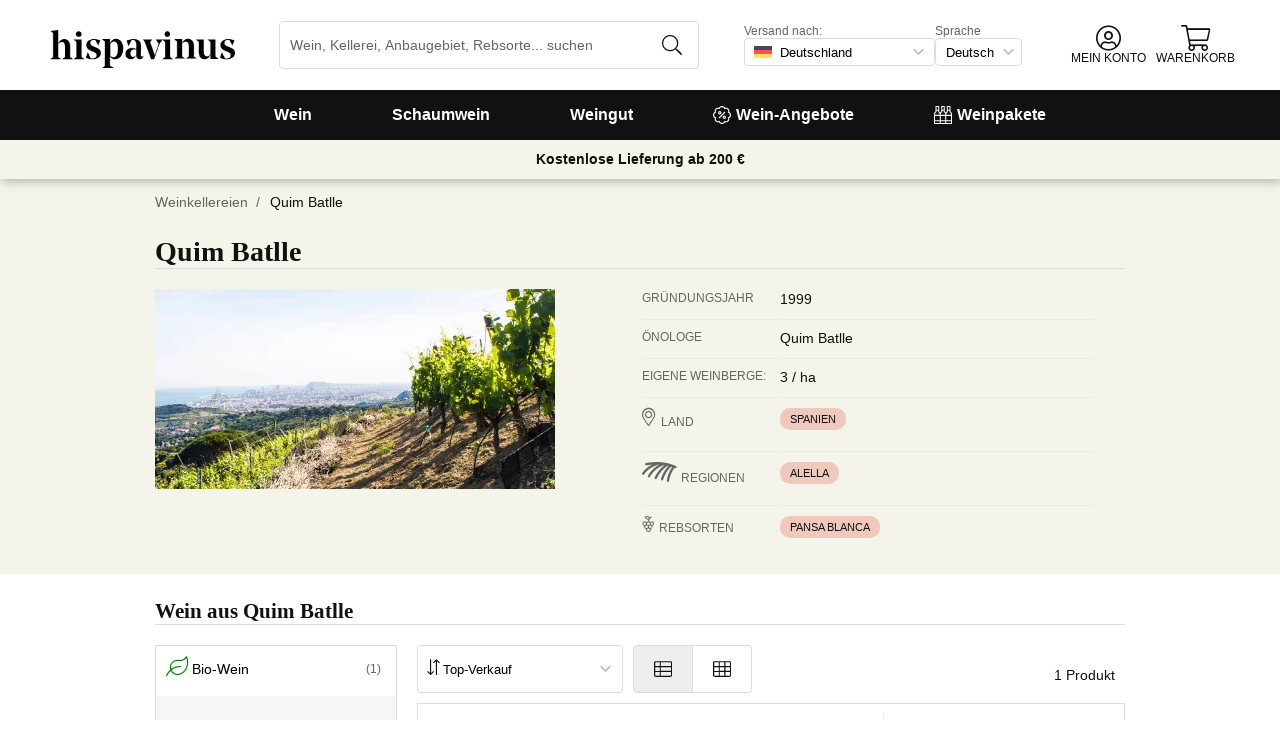

--- FILE ---
content_type: application/javascript
request_url: https://cdn.vinissimus.com/front/_next/static/chunks/8867-f195038063941b6f.js
body_size: 9465
content:
"use strict";(self.webpackChunk_N_E=self.webpackChunk_N_E||[]).push([[8867],{83425:function(f,d,a){a.d(d,{Z:function(){return c}});var g=a(53906);a(70155);var e=a(96948),b=a.n(e),h=a(28234);function i(a,b,c){return b in a?Object.defineProperty(a,b,{value:c,enumerable:!0,configurable:!0,writable:!0}):a[b]=c,a}function c(a){var c=a.href,d=a.as,e=a.onClick,b=function(a,d){if(null==a)return{};var b,c,e=function(c,f){if(null==c)return{};var a,b,d={},e=Object.keys(c);for(b=0;b<e.length;b++)a=e[b],f.indexOf(a)>=0||(d[a]=c[a]);return d}(a,d);if(Object.getOwnPropertySymbols){var f=Object.getOwnPropertySymbols(a);for(c=0;c<f.length;c++)b=f[c],!(d.indexOf(b)>=0)&&Object.prototype.propertyIsEnumerable.call(a,b)&&(e[b]=a[b])}return e}(a,["href","as","onClick"]);return(0,g.tZ)("div",function(d){for(var a=1;a<arguments.length;a++){var c=null!=arguments[a]?arguments[a]:{},b=Object.keys(c);"function"==typeof Object.getOwnPropertySymbols&&(b=b.concat(Object.getOwnPropertySymbols(c).filter(function(a){return Object.getOwnPropertyDescriptor(c,a).enumerable}))),b.forEach(function(a){i(d,a,c[a])})}return d}({},b,{onClick:function(a){if(a.preventDefault(),a.stopPropagation(),e&&e(),!a.ctrlKey&&!a.metaKey&&!a.shiftKey){(0,h.Z)(c,{mask:d});return}var b=a.shiftKey?"".concat(new Date().getTime()):"_blank";window.open(d||c,b).focus()},role:"presentation"}))}c.propTypes={as:b().string,children:b().node,href:b().string},c.defaultProps={as:void 0,children:null,href:"/"}},39987:function(g,e,a){a.d(e,{Z:function(){return d}});var h=a(53906),i=a(88082),f=a(96948),b=a.n(f),j=a(70155),k=a(9507),l=a(30438),m=a(8509),n=a(801),o=a(65393),p=a(94169),q=a(89503),r=a(30765),s=a(75510),t=a(2463),u=a(83425),v=a(37786),w=a(72101),x=a(45769),y=a(11980),z=a(87911),A=a(58110),B=a(21366),C=a(47446),D=a(46907),E=a(51426);function c(b){var a=b.size;return(0,h.BX)("div",{className:"product-list-item-skeleton ".concat(a),children:[(0,h.tZ)("div",{className:"first"}),"large"===a?(0,h.BX)(h.HY,{children:[(0,h.BX)("div",{className:"second",children:[(0,h.tZ)("div",{}),(0,h.tZ)("div",{}),(0,h.tZ)("div",{}),(0,h.tZ)("div",{})]}),(0,h.BX)("div",{className:"third",children:[(0,h.tZ)("div",{}),(0,h.tZ)("div",{}),(0,h.tZ)("div",{})]})]}):(0,h.BX)("div",{className:"second",children:[(0,h.tZ)("div",{}),(0,h.tZ)("div",{}),(0,h.tZ)("div",{}),(0,h.tZ)("div",{})]})]})}function F(a,b,c){return b in a?Object.defineProperty(a,b,{value:c,enumerable:!0,configurable:!0,writable:!0}):a[b]=c,a}function G(d){for(var a=1;a<arguments.length;a++){var c=null!=arguments[a]?arguments[a]:{},b=Object.keys(c);"function"==typeof Object.getOwnPropertySymbols&&(b=b.concat(Object.getOwnPropertySymbols(c).filter(function(a){return Object.getOwnPropertyDescriptor(c,a).enumerable}))),b.forEach(function(a){F(d,a,c[a])})}return d}function H(){var a,b,c=(a=["common:ecological-abbreviation"],b||(b=a.slice(0)),Object.freeze(Object.defineProperties(a,{raw:{value:Object.freeze(b)}})));return H=function(){return c},c}function d(d){var J,g=d.size,V=d.loading,W=d.heading,X=d.category,Y=d.highlightTags,L=(0,r.Z)(),Z=L.hovered,$=L.bind,M=(0,i.Z)(),_=M.t,N=M.lang,O=(0,k.lz)(),aa=(O.CURRENCY,O.STORE),b=(0,j.useContext)(l.HS),P=b.cellar,F=b.currentOptions,e=b.isPack,ab=b.isComplement,I=b.name,ac=b.opinions,ad=b.currentScore,ae=b.type,af=b.isEco,K=b.verticalFlag,ag=F.id,ah=F.capacity,Q=F.trans_grat_mul_6,R="/product-page?id=".concat(b.id,"&format=").concat(ag),S=(0,o.Z)(b,N),ai=(0,s.fc)(),T=(ai.trackingName,(0,m.r)({opinions:ac,score:ad,lang:N})),f="small"===g,U="large"===g,aj=T.length>0,ak=(0,p.Z)(b,{store:aa})?"sold-out":"",al="".concat(Z?"hover":""," ").concat(g," ").concat(aj?"with-badges":""," ").concat(ak," ").concat(e?"pack":""),am=Boolean(K||Q);return V?(0,h.tZ)(c,{size:g}):(0,h.BX)("div",{className:"product-list-item ".concat(al),children:[(0,h.BX)(u.Z,G({as:S,onClick:function(){Promise.resolve().then(a.bind(a,4542)).then(function(a){return a.logSelectContent("product",b.id)})},className:"info",href:R,title:I},$,{children:[(0,h.tZ)(A.Z,{name:I,reference:F.reference,displayHorizontalFlag:!0,displayOfferFlag:f,displayTransGratMul6Flag:f,displayVCollectorBadge:!0,maxFlagsToDisplay:f?1:2,width:e?void 0:68,height:200,style:e?void 0:{objectFit:"cover"},lazyLoadingProps:{observerProps:{rootMargin:"100px 0px"}},imgPath:null===(J=b.images.anv800)|| void 0===J?void 0:J.path,prefixType:(0,n.Ze)(ae),imgPreset:e?f?"pk_list_mobile":"pk_list_desktop":f?"p250x":"p194x"}),(0,h.BX)("div",{className:"details",style:{width:"100%"},children:[(0,h.tZ)(x.Z,{as:S,href:R,innerProps:{title:I},children:j.default.createElement(W,{className:"title heading"},I)}),P&&(0,h.tZ)("div",{className:"cellar-name",children:P.name}),(0,h.tZ)(C.Z,{className:"region"}),(0,h.tZ)(t.Z,{highlightTags:Y,category:X,className:"tags"}),af&&(0,h.tZ)("p",{className:"ecological-product",children:_(H())}),(0,h.BX)(h.HY,{children:[!e&&!ab&&(0,h.tZ)(y.Z,{grade:b.opinions.average,numOpinions:b.opinions.count}),(0,h.tZ)(z.Z,{listItem:!0})]})]}),(0,h.BX)("div",{className:"badges",children:[(0,h.tZ)(w.Z,{}),T.map(function(a){return(0,h.tZ)(D.Z,G({divWrapper:!0},a),a.type)})]})]})),(0,h.BX)("div",{style:{display:"flex",flexDirection:"column",justifyContent:"center"},children:[(0,h.tZ)(B.Z,{buttonText:"",disableUnitName:(0,q.Z)(ah),showFlag:!1,displayFullStockMessage:!1,showSoldOutForm:!0,showShippingDisc:!1,size:"small",soldOutProps:{size:"small"}}),(0,h.tZ)(E.Z,{product:b,size:"small",mainMsg:!0,extraMsg:U,style:{padding:"5px 10px 0 10px",textAlign:"right"}})]}),am&&U&&(0,h.BX)("div",{className:"vertical-flags-wrapper",children:[Q&&(0,h.tZ)(v.Z,{icon:(0,h.tZ)("i",{className:"icon icon-transport-free"}),horizontal:!1,outlined:!0}),K&&(0,h.tZ)(v.Z,{text:K.text,horizontal:!1})]})]})}c.propTypes={size:b().oneOf(["large","small"])},c.defaultProps={size:"large"},d.propTypes={loading:b().bool,size:b().oneOf(["small","large"]),heading:b().string,category:b().string,highlightTags:b().arrayOf(b().string)},d.defaultProps={loading:!1,size:"large",heading:"h2",category:"uva",highlightTags:[]}},30765:function(c,b,a){a.d(b,{Z:function(){return e}});var d=a(70155);function e(){var a=(0,d.useState)(null),e=a[0],i=a[1],b=(0,d.useState)(!1),f=b[0],j=b[1],k=(0,d.useRef)(),c=(0,d.useCallback)(function(){i(null),j(!1)},[]),g=(0,d.useCallback)(function(a){clearTimeout(k.current),k.current=setTimeout(c,0)},[c]),h=(0,d.useCallback)(function(a){clearTimeout(k.current),i(a.target),j(!0)},[]);return{target:e,hovered:f,resetTarget:c,bind:{onMouseEnter:h,onMouseLeave:g}}}},56160:function(g,d,a){a.d(d,{Z:function(){return c},z:function(){return l}});var h=a(53906);a(70155);var e=a(96948),b=a.n(e),i=a(78477),f=a(75510);function j(a,b,c){return b in a?Object.defineProperty(a,b,{value:c,enumerable:!0,configurable:!0,writable:!0}):a[b]=c,a}function k(a){var b=a.link,c=a.children;return b?(0,h.tZ)("a",{href:b,rel:"noopener noreferrer",children:c}):c}function c(b){var d=b.className,e=b.contentWrap,f=b.imagePosition,a=b.imgProps,c=b.summary,g=b.link,l=function(a,d){if(null==a)return{};var b,c,e=function(c,f){if(null==c)return{};var a,b,d={},e=Object.keys(c);for(b=0;b<e.length;b++)a=e[b],f.indexOf(a)>=0||(d[a]=c[a]);return d}(a,d);if(Object.getOwnPropertySymbols){var f=Object.getOwnPropertySymbols(a);for(c=0;c<f.length;c++)b=f[c],!(d.indexOf(b)>=0)&&Object.prototype.propertyIsEnumerable.call(a,b)&&(e[b]=a[b])}return e}(b,["className","contentWrap","imagePosition","imgProps","summary","link"]),m="image-".concat(f);return(0,h.BX)("div",function(d){for(var a=1;a<arguments.length;a++){var c=null!=arguments[a]?arguments[a]:{},b=Object.keys(c);"function"==typeof Object.getOwnPropertySymbols&&(b=b.concat(Object.getOwnPropertySymbols(c).filter(function(a){return Object.getOwnPropertyDescriptor(c,a).enumerable}))),b.forEach(function(a){j(d,a,c[a])})}return d}({},l,{className:"image-with-summary-section ".concat(e?"content-wrap":""," ").concat(c?"":"only-img"," ").concat(m," ").concat(d),children:[(null==a?void 0:a.src)&&(0,h.BX)("figure",{className:"img-wrapper text-image",children:[(0,h.tZ)(k,{link:g,children:(0,h.tZ)("img",{src:a.src,height:a.height,width:a.width,alt:a.alt,loading:"lazy"})}),a.caption&&(0,h.tZ)("figcaption",{style:{textAlign:"center",width:a.width},children:(0,h.tZ)(i.Z,{children:a.caption})})]}),c&&(0,h.tZ)("div",{className:"summary",children:c})]}))}c.propTypes={className:b().string,contentWrap:b().bool,link:b().string,imagePosition:b().oneOf(["top","left","right","bottom"]),imgProps:b().objectOf(b().any),summary:b().node},c.defaultProps={className:"",contentWrap:!1,imagePosition:"left",imgProps:void 0,summary:null};var l=(0,f.ZP)(c)},41681:function(c,b,a){a.d(b,{Z:function(){return p}});var d=a(53906);a(70155);var e=a(88082),f=a(56160),g=a(45385),h=a(27808);function i(b,a){return a||(a=b.slice(0)),Object.freeze(Object.defineProperties(b,{raw:{value:Object.freeze(a)}}))}function j(){var a=i(["common:no-results"]);return j=function(){return a},a}function k(){var a=i(["common:no-results"]);return k=function(){return a},a}function l(){var a=i(["common:suggestions"]);return l=function(){return a},a}function m(){var a=i(["common:suggestions-search-p1"]);return m=function(){return a},a}function n(){var a=i(["common:suggestions-search-p2"]);return n=function(){return a},a}function o(){var a=i(["common:suggestions-search-p3"]);return o=function(){return a},a}function p(b){var c=b.query,a=(0,e.Z)().t,i=(0,h.Fy)().isDesktop;return c.name?(0,d.tZ)(f.Z,{contentWrap:!0,imgProps:{alt:a(k()),src:"".concat(g.ML,"/no-results.svg"),width:180,height:200},summary:(0,d.BX)(d.HY,{children:[i?(0,d.tZ)("h2",{children:a("common:suggestions").toUpperCase()}):(0,d.tZ)("h3",{children:a(l())}),(0,d.tZ)("p",{children:a(m())}),(0,d.tZ)("p",{children:a(n())}),(0,d.tZ)("p",{children:a(o())})]})}):(0,d.tZ)("img",{alt:a(j()),src:"".concat(g.ML,"/error404.svg"),style:{height:260,display:"block",margin:"auto",transform:"rotate(-20deg)"}})}}}])
//# sourceMappingURL=8867-f195038063941b6f.js.map